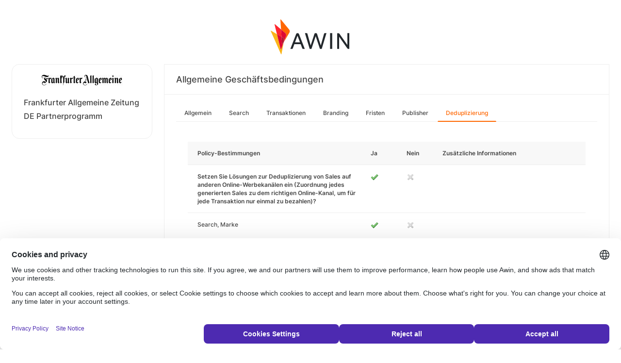

--- FILE ---
content_type: text/html; charset=UTF-8
request_url: https://ui.awin.com/merchant-profile-terms/16445/dedupe?setLocale=sv_SE
body_size: 2993
content:
<!DOCTYPE html>
<html>
    <head>
        <title>Awin | Frankfurter Allgemeine Zeitung DE Partnerprogramm Partnerprogramm</title>                    <meta name="description" content="Sign up to Frankfurter Allgemeine Zeitung DE Partnerprogramm affiliate programme. Als Affiliate-Partner kannst Du durch das Einbinden unserer Abo-Angebote auf deiner Website profitable Werbeeinnahmen erzielen."/>
                <meta http-equiv="Content-type" content="text/html;charset=UTF-8">
        <meta name="viewport" content="width=device-width, height=device-height, initial-scale=1">
        <link href="/combine.php?css=reset%2CfontAwesome%2Clegacy-style&amp;t=1768928635&amp;ssl" media="screen" rel="stylesheet"/>
        <link rel="stylesheet" type="text/css" href="https://styleguide.awin.com/dist/awin.css?v=20230926140000" />
        <link rel="shortcut icon" href="/favicon-awin.ico" type="image/x-icon" />
        <!-- Google tag (gtag.js) -->
<script async src="https://www.googletagmanager.com/gtag/js?id=G-FL4D9VNQ5R"></script>
<script nonce="LLqBKTWL5cBs6ZcIXc66JQ==">
  window.dataLayer = window.dataLayer || [];
  function gtag(){dataLayer.push(arguments);}
  gtag('js', new Date());
  gtag('config', 'G-FL4D9VNQ5R', {"user_properties":{"user_type":"Customer"},"page_title":"Awin | Frankfurter Allgemeine Zeitung DE Partnerprogramm Partnerprogramm"});
</script>                <script id="usercentrics-cmp" src="https://web.cmp.usercentrics.eu/ui/loader.js" data-settings-id="3ZW34PHaKMkCG5" async></script>
    </head>
    <body class="bg-white login-page">

    <div id="container" class="container container-hack">
        <section id="content">

            <!-- logo header -->
            <div class="row">
                <div class="col-lg-4 col-lg-offset-4 text-center logo-login brand-and-icon-logged-out"></div>
            </div>
            <!-- end of logo header -->
            <div class="col-lg-12 margin-top">
                <div class="container container-hack">
    <div class="row row-widget darwin-profile">
        <div class="col-md-3 col-lg-3 wrapper-widget">
            
<div class="widget padding-LR-null">
    <div class="col-lg-12 col-sm-12 col-xs-12">
        <div id="profileDetails" class="margin-top">
            <div id="viewProfilePicture" class="margin-bottom text-center editable">
                <a target="_blank" href="https://aktion.faz.net/unsere-angebote/"><img src="https://ui.awin.com/images/upload/merchant/profile/16445.png?1701068354" alt="Frankfurter Allgemeine Zeitung DE Partnerprogramm" class="picture" /></a>            </div>
            <h1 id="accountName">Frankfurter Allgemeine Zeitung DE Partnerprogramm</h1>
        </div>
    </div>
</div>
        </div>
        <div class="col-md-9 col-lg-9 wrapper-widget">
                        <div class="profileTabContent widget padding-LR-null" id="profileTabContent">
                <div class="header">
                    <h2>Allgemeine Geschäftsbedingungen</h2>
                </div>
                <div class="col-lg-12">
                    <ul class="nav nav-pills">

        <li
            >
        <a class="overview" href="/merchant-profile-terms/16445">
            Allgemein        </a>
    </li>
        <li
            >
        <a class="ppc" href="/merchant-profile-terms/16445/ppc">
            Search        </a>
    </li>
        <li
            >
        <a class="transaction" href="/merchant-profile-terms/16445/transaction">
            Transaktionen        </a>
    </li>
        <li
            >
        <a class="brand" href="/merchant-profile-terms/16445/brand">
            Branding        </a>
    </li>
        <li
            >
        <a class="period" href="/merchant-profile-terms/16445/period">
            Fristen        </a>
    </li>
        <li
            >
        <a class="affiliate" href="/merchant-profile-terms/16445/affiliate">
            Publisher        </a>
    </li>
        <li
         class="active"     >
        <a class="dedupe" href="/merchant-profile-terms/16445/dedupe">
            Deduplizierung        </a>
    </li>
    

    </ul>


                    <div id="failedPublish" class="alert alert-danger hidden-normal"></div>
                    <div id="feedbackBox hidden-normal"></div>
                                            <div id="termsTabContent">
                                                            

  <div class="row margin-bottom">
      <div class="col-lg-8 col-lg-offset-4 pr-0">
                </div>
  </div>
      
    
  <div class="table-responsive">
       <table class="table table-striped table-hover">
           <thead>
              <tr>
                <th>Policy-Bestimmungen</th>
                                      <th class="col-md-1">Ja</th>
                     <th class="col-md-1">Nein</th>
                                  <th class="col-md-4">Zusätzliche Informationen</th>
              </tr>
           </thead>
           <tbody id="termsContent">
              
            <tr class="question-parent" id="onlineActivity" >
                <td><b>Setzen Sie Lösungen zur Deduplizierung von Sales auf anderen Online-Werbekanälen ein (Zuordnung jedes generierten Sales zu dem richtigen Online-Kanal, um für jede Transaktion nur einmal zu bezahlen)?</b></td><td><img src="https://images.awin.com/common/icons/16x16/tick.png" /></td><td><img src="https://images.awin.com/common/icons/16x16/cross_grey.png" /></td><td class="question-notes"><span class="additionalInformation"></span></td></tr><tr class="question-child question-onlineActivity" id="ppcBrand"><td class="col-md-5 col-md-offset-1">Search, Marke<td><img src="https://images.awin.com/common/icons/16x16/tick.png" /></td><td><img src="https://images.awin.com/common/icons/16x16/cross_grey.png" /></td><td class="question-notes"><span class="additionalInformation"></span></td></tr><tr class="question-child question-onlineActivity" id="ppcGeneric"><td class="col-md-5 col-md-offset-1">Search, allgemein<td><img src="https://images.awin.com/common/icons/16x16/tick.png" /></td><td><img src="https://images.awin.com/common/icons/16x16/cross_grey.png" /></td><td class="question-notes"><span class="additionalInformation"></span></td></tr><tr class="question-child question-onlineActivity" id="emailAdvertising"><td class="col-md-5 col-md-offset-1">E-Mail-Marketing<td><img src="https://images.awin.com/common/icons/16x16/tick.png" /></td><td><img src="https://images.awin.com/common/icons/16x16/cross_grey.png" /></td><td class="question-notes"><span class="additionalInformation"></span></td></tr><tr class="question-child question-onlineActivity" id="displayAdvertising"><td class="col-md-5 col-md-offset-1">Display-Marketing<td><img src="https://images.awin.com/common/icons/16x16/tick.png" /></td><td><img src="https://images.awin.com/common/icons/16x16/cross_grey.png" /></td><td class="question-notes"><span class="additionalInformation"></span></td></tr><tr class="question-child question-onlineActivity" id="directPartnerships"><td class="col-md-5 col-md-offset-1">Direktpartnerschaften<td><img src="https://images.awin.com/common/icons/16x16/tick.png" /></td><td><img src="https://images.awin.com/common/icons/16x16/cross_grey.png" /></td><td class="question-notes"><span class="additionalInformation"></span></td></tr><tr class="question-child question-onlineActivity" id="priceComparison"><td class="col-md-5 col-md-offset-1">Preisvergleich<td><img src="https://images.awin.com/common/icons/16x16/tick.png" /></td><td><img src="https://images.awin.com/common/icons/16x16/cross_grey.png" /></td><td class="question-notes"><span class="additionalInformation"></span></td></tr><tr class="question-child question-onlineActivity" id="inHouse"><td class="col-md-5 col-md-offset-1">Internes Publisher-Programm<td><img src="https://images.awin.com/common/icons/16x16/tick.png" /></td><td><img src="https://images.awin.com/common/icons/16x16/cross_grey.png" /></td><td class="question-notes"><span class="additionalInformation"></span></td></tr><tr class="question-child question-onlineActivity" id="other"><td class="col-md-5 col-md-offset-1">Andere Affiliate-Netzwerke<td><img src="https://images.awin.com/common/icons/16x16/tick.png" /></td><td><img src="https://images.awin.com/common/icons/16x16/cross_grey.png" /></td><td class="question-notes"><span class="additionalInformation"></span></td>
            </tr>
                       </tbody>
       </table>
  </div>

                                                    </div>
                    
                </div>
            </div>
        </div>
    </div>
</div>
            </div>

            <!-- language switcher -->
            <div class="row">
                <div class="col-lg-8 col-lg-offset-2">
                    <ul id="availableLanguages" class="list-inline text-center">
                                                                                    <li id="da_DK">
                                    <a href="/merchant-profile-terms/16445/dedupe?setLocale=da_DK">
                                        Dansk                                    </a>
                                </li>
                                                                                                                <li id="de_DE" class="active">
                                    Deutsch<sup>*</sup>                                </li>
                                                                                                                <li id="en_GB">
                                    <a href="/merchant-profile-terms/16445/dedupe?setLocale=en_GB">
                                        English (UK)                                    </a>
                                </li>
                                                                                                                <li id="en_US">
                                    <a href="/merchant-profile-terms/16445/dedupe?setLocale=en_US">
                                        English (USA)                                    </a>
                                </li>
                                                                                                                <li id="es_ES">
                                    <a href="/merchant-profile-terms/16445/dedupe?setLocale=es_ES">
                                        Español                                    </a>
                                </li>
                                                                                                                <li id="fr_FR">
                                    <a href="/merchant-profile-terms/16445/dedupe?setLocale=fr_FR">
                                        Français                                    </a>
                                </li>
                                                                                                                <li id="it_IT">
                                    <a href="/merchant-profile-terms/16445/dedupe?setLocale=it_IT">
                                        Italiano                                    </a>
                                </li>
                                                                                                                <li id="nl_NL">
                                    <a href="/merchant-profile-terms/16445/dedupe?setLocale=nl_NL">
                                        Nederlands                                    </a>
                                </li>
                                                                                                                <li id="nb_NO">
                                    <a href="/merchant-profile-terms/16445/dedupe?setLocale=nb_NO">
                                        Norsk                                    </a>
                                </li>
                                                                                                                <li id="pl_PL">
                                    <a href="/merchant-profile-terms/16445/dedupe?setLocale=pl_PL">
                                        Polski                                    </a>
                                </li>
                                                                                                                <li id="pt_BR">
                                    <a href="/merchant-profile-terms/16445/dedupe?setLocale=pt_BR">
                                        Português (Brasil)                                    </a>
                                </li>
                                                                                                                <li id="sv_SE">
                                    <a href="/merchant-profile-terms/16445/dedupe?setLocale=sv_SE">
                                        Svenska                                    </a>
                                </li>
                                                                        </ul>
                                            <p class="text-center text-light">
                            <small>* Einige Seiten sind momentan leider nur auf Englisch verfügbar.</small>
                        </p>
                                    </div>
            </div>
            <!-- end of language switcher -->

            <div class="footer-push"></div>
        </section>
    </div>

    <div class="footer-login">
    </div>
    <div id="footer">
    <a target="_blank" href="https://www.awin.com/se/privacy">
    Datenschutzrichtlinie</a> |
    <a target="_blank" href="/legal-docs/user-agreement">
    Benutzervereinbarung</a> |
    <a target="_blank" href="http://www.awin.com">&copy; AWIN LTD 2026</a>
</div>

<script type="text/javascript" src="https://www.dwin1.com/29325.js" defer></script>
    <script src="https://cdnjs.cloudflare.com/ajax/libs/jquery/3.7.1/jquery.min.js" integrity="sha512-v2CJ7UaYy4JwqLDIrZUI/4hqeoQieOmAZNXBeQyjo21dadnwR+8ZaIJVT8EE2iyI61OV8e6M8PP2/4hpQINQ/g==" crossorigin="anonymous" referrerpolicy="no-referrer"></script>
<script src="https://cdnjs.cloudflare.com/ajax/libs/jqueryui/1.13.3/jquery-ui.min.js" integrity="sha512-Ww1y9OuQ2kehgVWSD/3nhgfrb424O3802QYP/A5gPXoM4+rRjiKrjHdGxQKrMGQykmsJ/86oGdHszfcVgUr4hA==" crossorigin="anonymous" referrerpolicy="no-referrer"></script>
<script src="https://cdnjs.cloudflare.com/ajax/libs/jqueryui/1.11.4/i18n/jquery-ui-i18n.min.js" integrity="sha512-zZ27MiE6yuwkKbHnJ/7ATQF/7l+Jwk5jSxgmLJ1SS5QJexaYswmP3OKBPDVMfM8TlSOudAKHTWH2UtS+0LDddw==" crossorigin="anonymous" referrerpolicy="no-referrer"></script>

        <script src="https://cdnjs.cloudflare.com/ajax/libs/jquery-migrate/3.4.1/jquery-migrate.min.js" integrity="sha512-KgffulL3mxrOsDicgQWA11O6q6oKeWcV00VxgfJw4TcM8XRQT8Df9EsrYxDf7tpVpfl3qcYD96BpyPvA4d1FDQ==" crossorigin="anonymous" referrerpolicy="no-referrer"></script>

    <script type="text/javascript" nonce="LLqBKTWL5cBs6ZcIXc66JQ==">i18n = {"locale":"de_DE","currencyCode":"GBP","supportedLocales":["de_DE","it_IT","en_GB","nl_NL","en_US","pl_PL","es_ES","pt_BR","fr_FR","sv_SE","da_DK","nb_NO","te_ST","aa_DJ"],"dictionaryUrl":"\/translate\/xhr-lang-file"}</script>

    <script src="/combine.php?js=dwin%2Ci18n%2Cawin%2Cuser%2FawinLanguageSwitcher%2Ccookie%2Caccount&amp;t=1768928635&amp;ssl"></script>

    <script src="/combine.php?js=merchant%2Fterms%2CfileUpload&amp;t=1768928635&amp;ssl"></script>
        <script type="text/javascript" nonce="LLqBKTWL5cBs6ZcIXc66JQ==">
if (typeof DWIN.jQuery != 'undefined') {
        DWIN.jQuery(function($) {
DWIN.MerchantTerms.init('dedupe', 'a79a5b59bef44bfc3f27bbe8390cb0a8', '16445', 0, '/merchant-profile-terms/16445');
DWIN.AwinLanguageSwitcher.init();
DWIN.setDomain('https://ui.awin.com');
    });
};
</script>
    </body>
</html>
